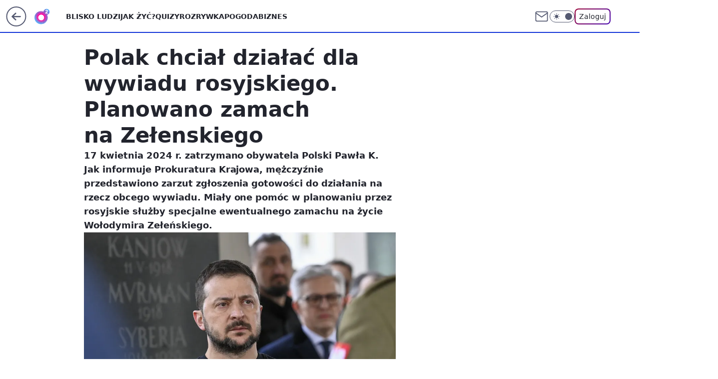

--- FILE ---
content_type: application/javascript
request_url: https://rek.www.wp.pl/gaf.js?rv=2&sn=o2_o2_pl&pvid=aba9a9a03294ed7736d5&rekids=236060&phtml=www.o2.pl%2Fpozostale%2Fprokuratura-zatrzymala-polaka-dzialal-na-rzecz-rosyjskiego-wywiadu-7018311150148544a&abtest=adtech%7CPRGM-1047%7CA%3Badtech%7CPU-335%7CA%3Badtech%7CPRG-3468%7CA%3Badtech%7CPRGM-1036%7CB%3Badtech%7CFP-76%7CA%3Badtech%7CPRGM-1356%7CA%3Badtech%7CPRGM-1419%7CC%3Badtech%7CPRGM-1589%7CB%3Badtech%7CPRGM-1576%7CB%3Badtech%7CPRGM-1443%7CA%3Badtech%7CPRGM-1421%7CA%3Badtech%7CPRGM-1587%7CA%3Badtech%7CPRGM-1215%7CC&PWA_adbd=0&darkmode=0&highLayout=0&layout=wide&navType=navigate&cdl=0&ctype=article&ciab=IAB12%2CIAB-v3-1020&cuct=PK-5753&cid=7018311150148544&csystem=ncr&cdate=2024-04-18&REKtagi=pilne%3Bpolska%3Bukraina%3Brosyjski_wywiad&vw=1280&vh=720&p1=0&spin=r4bnd88w&bcv=2
body_size: 3857
content:
r4bnd88w({"spin":"r4bnd88w","bunch":236060,"context":{"dsa":false,"minor":false,"bidRequestId":"f1771384-e3c5-4676-9d58-e221c3d8975e","maConfig":{"timestamp":"2026-01-15T08:59:46.335Z"},"dfpConfig":{"timestamp":"2026-01-15T11:58:29.480Z"},"sda":[],"targeting":{"client":{},"server":{},"query":{"PWA_adbd":"0","REKtagi":"pilne;polska;ukraina;rosyjski_wywiad","abtest":"adtech|PRGM-1047|A;adtech|PU-335|A;adtech|PRG-3468|A;adtech|PRGM-1036|B;adtech|FP-76|A;adtech|PRGM-1356|A;adtech|PRGM-1419|C;adtech|PRGM-1589|B;adtech|PRGM-1576|B;adtech|PRGM-1443|A;adtech|PRGM-1421|A;adtech|PRGM-1587|A;adtech|PRGM-1215|C","bcv":"2","cdate":"2024-04-18","cdl":"0","ciab":"IAB12,IAB-v3-1020","cid":"7018311150148544","csystem":"ncr","ctype":"article","cuct":"PK-5753","darkmode":"0","highLayout":"0","layout":"wide","navType":"navigate","p1":"0","phtml":"www.o2.pl/pozostale/prokuratura-zatrzymala-polaka-dzialal-na-rzecz-rosyjskiego-wywiadu-7018311150148544a","pvid":"aba9a9a03294ed7736d5","rekids":"236060","rv":"2","sn":"o2_o2_pl","spin":"r4bnd88w","vh":"720","vw":"1280"}},"directOnly":0,"geo":{"country":"840","region":"","city":""},"statid":"","mlId":"","rshsd":"12","isRobot":false,"curr":{"EUR":4.2192,"USD":3.6346,"CHF":4.5302,"GBP":4.8692},"rv":"2","status":{"advf":2,"ma":2,"ma_ads-bidder":2,"ma_cpv-bidder":2,"ma_high-cpm-bidder":2}},"slots":{"10":{"delivered":"","campaign":null,"dfpConfig":null},"11":{"delivered":"1","campaign":null,"dfpConfig":{"placement":"/89844762/Desktop_O2.pl_x11_art","roshash":"ADLO","ceil":100,"sizes":[[620,280],[336,280],[300,250]],"namedSizes":["fluid"],"div":"div-gpt-ad-x11-art","targeting":{"DFPHASH":"ADLO","emptygaf":"0"},"gfp":"ADLO"}},"12":{"delivered":"1","campaign":null,"dfpConfig":{"placement":"/89844762/Desktop_O2.pl_x12_art","roshash":"ADLO","ceil":100,"sizes":[[620,280],[336,280],[300,250]],"namedSizes":["fluid"],"div":"div-gpt-ad-x12-art","targeting":{"DFPHASH":"ADLO","emptygaf":"0"},"gfp":"ADLO"}},"13":{"delivered":"1","campaign":null,"dfpConfig":{"placement":"/89844762/Desktop_O2.pl_x13_art","roshash":"ADLO","ceil":100,"sizes":[[620,280],[336,280],[300,250]],"namedSizes":["fluid"],"div":"div-gpt-ad-x13-art","targeting":{"DFPHASH":"ADLO","emptygaf":"0"},"gfp":"ADLO"}},"14":{"delivered":"1","campaign":null,"dfpConfig":{"placement":"/89844762/Desktop_O2.pl_x14_art","roshash":"ADLO","ceil":100,"sizes":[[620,280],[336,280],[300,250]],"namedSizes":["fluid"],"div":"div-gpt-ad-x14-art","targeting":{"DFPHASH":"ADLO","emptygaf":"0"},"gfp":"ADLO"}},"15":{"delivered":"1","campaign":null,"dfpConfig":{"placement":"/89844762/Desktop_O2.pl_x15_art","roshash":"ADLO","ceil":100,"sizes":[[728,90],[970,300],[950,90],[980,120],[980,90],[970,150],[970,90],[970,250],[930,180],[950,200],[750,100],[970,66],[750,200],[960,90],[970,100],[750,300],[970,200],[950,300]],"namedSizes":["fluid"],"div":"div-gpt-ad-x15-art","targeting":{"DFPHASH":"ADLO","emptygaf":"0"},"gfp":"ADLO"}},"2":{"delivered":"1","campaign":null,"dfpConfig":{"placement":"/89844762/Desktop_O2.pl_x02","roshash":"BJMP","ceil":100,"sizes":[[970,300],[970,600],[750,300],[950,300],[980,600],[1920,870],[1200,600],[750,400],[960,640]],"namedSizes":["fluid"],"div":"div-gpt-ad-x02","targeting":{"DFPHASH":"BJMP","emptygaf":"0"},"gfp":"BJMP"}},"25":{"delivered":"1","campaign":null,"dfpConfig":{"placement":"/89844762/Desktop_O2.pl_x25_art","roshash":"ADLO","ceil":100,"sizes":[[620,280],[336,280],[300,250]],"namedSizes":["fluid"],"div":"div-gpt-ad-x25-art","targeting":{"DFPHASH":"ADLO","emptygaf":"0"},"gfp":"ADLO"}},"27":{"delivered":"1","campaign":null,"dfpConfig":{"placement":"/89844762/Desktop_O2.pl_x27_art","roshash":"ADLO","ceil":100,"sizes":[[160,600],[120,600]],"namedSizes":["fluid"],"div":"div-gpt-ad-x27-art","targeting":{"DFPHASH":"ADLO","emptygaf":"0"},"gfp":"ADLO"}},"3":{"lazy":1,"delivered":"1","campaign":{"id":"188194","adm":{"bunch":"236060","creations":[{"height":300,"showLabel":true,"src":"https://mamc.wpcdn.pl/188194/1767968863816/autopromo_750x300.jpeg","trackers":{"click":[""],"cview":["//ma.wp.pl/ma.gif?clid=36d4f1d950aab392a9c26b186b340e10\u0026SN=o2_o2_pl\u0026pvid=aba9a9a03294ed7736d5\u0026action=cvimp\u0026pg=www.o2.pl\u0026par=inver%3D2%26ip%3DzpPHOtrnuyYuQ2zZv9cBeWtAQnY7w3t7OlzZ5GF10ho%26test%3D0%26tpID%3D1402313%26iabSiteCategories%3D%26hBudgetRate%3DADGJMPS%26bidderID%3D11%26publisherID%3D308%26seatFee%3DyWUSp1qcU83JHU1BAaLhWGQ06fDUQUbmif01T9Y6p-s%26seatID%3D36d4f1d950aab392a9c26b186b340e10%26billing%3Dcpv%26org_id%3D25%26emission%3D3044175%26source%3DTG%26isDev%3Dfalse%26device%3DPERSONAL_COMPUTER%26cur%3DPLN%26geo%3D840%253B%253B%26rekid%3D236060%26slotSizeWxH%3D750x300%26targetDomain%3Dwp.pl%26pricingModel%3D9zKn_fBCIoeMUJuOZtjbYpSQ1B0Or7CSOqkTBZ4NEOY%26sn%3Do2_o2_pl%26hBidPrice%3DADGJMPS%26partnerID%3D%26contentID%3D7018311150148544%26ssp%3Dwp.pl%26editedTimestamp%3D1767969656%26is_adblock%3D0%26utility%3DBhqnZjGQYTPLpVSrDzXr90LINInGeoUfAZzrI5E595w52tLzlYZfeYf_e4jlRBvb%26medium%3Ddisplay%26conversionValue%3D0%26domain%3Dwww.o2.pl%26creationID%3D1469534%26workfID%3D188194%26order%3D265827%26is_robot%3D0%26userID%3D__UNKNOWN_TELL_US__%26pvid%3Daba9a9a03294ed7736d5%26bidTimestamp%3D1768735165%26platform%3D8%26slotID%3D003%26client_id%3D43444%26iabPageCategories%3D%26ttl%3D1768821565%26bidReqID%3Df1771384-e3c5-4676-9d58-e221c3d8975e"],"impression":["//ma.wp.pl/ma.gif?clid=36d4f1d950aab392a9c26b186b340e10\u0026SN=o2_o2_pl\u0026pvid=aba9a9a03294ed7736d5\u0026action=delivery\u0026pg=www.o2.pl\u0026par=client_id%3D43444%26iabPageCategories%3D%26ttl%3D1768821565%26bidReqID%3Df1771384-e3c5-4676-9d58-e221c3d8975e%26inver%3D2%26ip%3DzpPHOtrnuyYuQ2zZv9cBeWtAQnY7w3t7OlzZ5GF10ho%26test%3D0%26tpID%3D1402313%26iabSiteCategories%3D%26hBudgetRate%3DADGJMPS%26bidderID%3D11%26publisherID%3D308%26seatFee%3DyWUSp1qcU83JHU1BAaLhWGQ06fDUQUbmif01T9Y6p-s%26seatID%3D36d4f1d950aab392a9c26b186b340e10%26billing%3Dcpv%26org_id%3D25%26emission%3D3044175%26source%3DTG%26isDev%3Dfalse%26device%3DPERSONAL_COMPUTER%26cur%3DPLN%26geo%3D840%253B%253B%26rekid%3D236060%26slotSizeWxH%3D750x300%26targetDomain%3Dwp.pl%26pricingModel%3D9zKn_fBCIoeMUJuOZtjbYpSQ1B0Or7CSOqkTBZ4NEOY%26sn%3Do2_o2_pl%26hBidPrice%3DADGJMPS%26partnerID%3D%26contentID%3D7018311150148544%26ssp%3Dwp.pl%26editedTimestamp%3D1767969656%26is_adblock%3D0%26utility%3DBhqnZjGQYTPLpVSrDzXr90LINInGeoUfAZzrI5E595w52tLzlYZfeYf_e4jlRBvb%26medium%3Ddisplay%26conversionValue%3D0%26domain%3Dwww.o2.pl%26creationID%3D1469534%26workfID%3D188194%26order%3D265827%26is_robot%3D0%26userID%3D__UNKNOWN_TELL_US__%26pvid%3Daba9a9a03294ed7736d5%26bidTimestamp%3D1768735165%26platform%3D8%26slotID%3D003"],"view":["//ma.wp.pl/ma.gif?clid=36d4f1d950aab392a9c26b186b340e10\u0026SN=o2_o2_pl\u0026pvid=aba9a9a03294ed7736d5\u0026action=view\u0026pg=www.o2.pl\u0026par=editedTimestamp%3D1767969656%26is_adblock%3D0%26utility%3DBhqnZjGQYTPLpVSrDzXr90LINInGeoUfAZzrI5E595w52tLzlYZfeYf_e4jlRBvb%26medium%3Ddisplay%26conversionValue%3D0%26domain%3Dwww.o2.pl%26creationID%3D1469534%26workfID%3D188194%26order%3D265827%26is_robot%3D0%26userID%3D__UNKNOWN_TELL_US__%26pvid%3Daba9a9a03294ed7736d5%26bidTimestamp%3D1768735165%26platform%3D8%26slotID%3D003%26client_id%3D43444%26iabPageCategories%3D%26ttl%3D1768821565%26bidReqID%3Df1771384-e3c5-4676-9d58-e221c3d8975e%26inver%3D2%26ip%3DzpPHOtrnuyYuQ2zZv9cBeWtAQnY7w3t7OlzZ5GF10ho%26test%3D0%26tpID%3D1402313%26iabSiteCategories%3D%26hBudgetRate%3DADGJMPS%26bidderID%3D11%26publisherID%3D308%26seatFee%3DyWUSp1qcU83JHU1BAaLhWGQ06fDUQUbmif01T9Y6p-s%26seatID%3D36d4f1d950aab392a9c26b186b340e10%26billing%3Dcpv%26org_id%3D25%26emission%3D3044175%26source%3DTG%26isDev%3Dfalse%26device%3DPERSONAL_COMPUTER%26cur%3DPLN%26geo%3D840%253B%253B%26rekid%3D236060%26slotSizeWxH%3D750x300%26targetDomain%3Dwp.pl%26pricingModel%3D9zKn_fBCIoeMUJuOZtjbYpSQ1B0Or7CSOqkTBZ4NEOY%26sn%3Do2_o2_pl%26hBidPrice%3DADGJMPS%26partnerID%3D%26contentID%3D7018311150148544%26ssp%3Dwp.pl"]},"transparentPlaceholder":false,"type":"image","url":"https://pilot.wp.pl/program/tv-puls-hd/?utm_source=autopromo\u0026utm_medium=display\u0026utm_campaign=2024_puls","width":750}],"redir":"https://ma.wp.pl/redirma?SN=o2_o2_pl\u0026pvid=aba9a9a03294ed7736d5\u0026par=test%3D0%26hBidPrice%3DADGJMPS%26utility%3DBhqnZjGQYTPLpVSrDzXr90LINInGeoUfAZzrI5E595w52tLzlYZfeYf_e4jlRBvb%26emission%3D3044175%26pvid%3Daba9a9a03294ed7736d5%26bidTimestamp%3D1768735165%26iabSiteCategories%3D%26hBudgetRate%3DADGJMPS%26publisherID%3D308%26editedTimestamp%3D1767969656%26domain%3Dwww.o2.pl%26creationID%3D1469534%26is_robot%3D0%26slotID%3D003%26cur%3DPLN%26partnerID%3D%26contentID%3D7018311150148544%26ssp%3Dwp.pl%26platform%3D8%26client_id%3D43444%26bidReqID%3Df1771384-e3c5-4676-9d58-e221c3d8975e%26inver%3D2%26seatID%3D36d4f1d950aab392a9c26b186b340e10%26isDev%3Dfalse%26device%3DPERSONAL_COMPUTER%26rekid%3D236060%26seatFee%3DyWUSp1qcU83JHU1BAaLhWGQ06fDUQUbmif01T9Y6p-s%26source%3DTG%26sn%3Do2_o2_pl%26is_adblock%3D0%26medium%3Ddisplay%26workfID%3D188194%26order%3D265827%26ttl%3D1768821565%26bidderID%3D11%26billing%3Dcpv%26slotSizeWxH%3D750x300%26targetDomain%3Dwp.pl%26conversionValue%3D0%26tpID%3D1402313%26org_id%3D25%26pricingModel%3D9zKn_fBCIoeMUJuOZtjbYpSQ1B0Or7CSOqkTBZ4NEOY%26userID%3D__UNKNOWN_TELL_US__%26geo%3D840%253B%253B%26iabPageCategories%3D%26ip%3DzpPHOtrnuyYuQ2zZv9cBeWtAQnY7w3t7OlzZ5GF10ho\u0026url=","slot":"3"},"creative":{"Id":"1469534","provider":"ma_cpv-bidder","roshash":"ADGJ","height":300,"width":750,"touchpointId":"1402313","source":{"bidder":"cpv-bidder"}},"sellingModel":{"model":"CPM_INT"}},"dfpConfig":{"placement":"/89844762/Desktop_O2.pl_x03_art","roshash":"ADLO","ceil":100,"sizes":[[728,90],[970,300],[950,90],[980,120],[980,90],[970,150],[970,90],[970,250],[930,180],[950,200],[750,100],[970,66],[750,200],[960,90],[970,100],[750,300],[970,200],[950,300]],"namedSizes":["fluid"],"div":"div-gpt-ad-x03-art","targeting":{"DFPHASH":"ADLO","emptygaf":"0"},"gfp":"ADLO"}},"32":{"delivered":"1","campaign":null,"dfpConfig":{"placement":"/89844762/Desktop_O2.pl_x32_art","roshash":"ADLO","ceil":100,"sizes":[[620,280],[336,280],[300,250]],"namedSizes":["fluid"],"div":"div-gpt-ad-x32-art","targeting":{"DFPHASH":"ADLO","emptygaf":"0"},"gfp":"ADLO"}},"33":{"delivered":"1","campaign":null,"dfpConfig":{"placement":"/89844762/Desktop_O2.pl_x33_art","roshash":"ADLO","ceil":100,"sizes":[[620,280],[336,280],[300,250]],"namedSizes":["fluid"],"div":"div-gpt-ad-x33-art","targeting":{"DFPHASH":"ADLO","emptygaf":"0"},"gfp":"ADLO"}},"35":{"delivered":"1","campaign":null,"dfpConfig":{"placement":"/89844762/Desktop_O2.pl_x35_art","roshash":"ADLO","ceil":100,"sizes":[[300,600],[300,250]],"namedSizes":["fluid"],"div":"div-gpt-ad-x35-art","targeting":{"DFPHASH":"ADLO","emptygaf":"0"},"gfp":"ADLO"}},"36":{"lazy":1,"delivered":"1","campaign":{"id":"188161","adm":{"bunch":"236060","creations":[{"height":250,"showLabel":true,"src":"https://mamc.wpcdn.pl/188161/1767956408070/WP_Dreams_300x250.jpg","trackers":{"click":[""],"cview":["//ma.wp.pl/ma.gif?clid=36d4f1d950aab392a9c26b186b340e10\u0026SN=o2_o2_pl\u0026pvid=aba9a9a03294ed7736d5\u0026action=cvimp\u0026pg=www.o2.pl\u0026par=hBudgetRate%3DADGKUZi%26slotSizeWxH%3D300x250%26seatFee%3Dlya4BUxc8IiEPeyY_c4NWHpQM-uj47zvwfA8oOcomck%26tpID%3D1402083%26billing%3Dcpv%26contentID%3D7018311150148544%26conversionValue%3D0%26client_id%3D29799%26is_robot%3D0%26is_adblock%3D0%26pvid%3Daba9a9a03294ed7736d5%26ip%3DEgt3NTgvB8vN8t4Tq0cNVQYtE7LM7YwfiqRrcwZiMiA%26targetDomain%3Dbestfilm.pl%26cur%3DPLN%26test%3D0%26workfID%3D188161%26seatID%3D36d4f1d950aab392a9c26b186b340e10%26org_id%3D25%26utility%3DuQhlZQSrPSKzDLM8cA0uKVK94uOvEjSfSZogERsohtO5sn2suHh6Q7o7KBzXa1fb%26inver%3D2%26slotID%3D036%26source%3DTG%26editedTimestamp%3D1767956429%26pricingModel%3Dovz7zbkhPlMBn6YUy0x2n7NG0RQ49jsfU1c6-dsj4jQ%26iabPageCategories%3D%26ttl%3D1768821565%26medium%3Ddisplay%26device%3DPERSONAL_COMPUTER%26userID%3D__UNKNOWN_TELL_US__%26rekid%3D236060%26iabSiteCategories%3D%26geo%3D840%253B%253B%26hBidPrice%3DBIQVaemsDPZe%26partnerID%3D%26bidReqID%3Df1771384-e3c5-4676-9d58-e221c3d8975e%26domain%3Dwww.o2.pl%26order%3D265877%26isDev%3Dfalse%26platform%3D8%26ssp%3Dwp.pl%26publisherID%3D308%26creationID%3D1469370%26sn%3Do2_o2_pl%26bidderID%3D11%26emission%3D3044433%26bidTimestamp%3D1768735165"],"impression":["//ma.wp.pl/ma.gif?clid=36d4f1d950aab392a9c26b186b340e10\u0026SN=o2_o2_pl\u0026pvid=aba9a9a03294ed7736d5\u0026action=delivery\u0026pg=www.o2.pl\u0026par=ip%3DEgt3NTgvB8vN8t4Tq0cNVQYtE7LM7YwfiqRrcwZiMiA%26targetDomain%3Dbestfilm.pl%26cur%3DPLN%26test%3D0%26workfID%3D188161%26seatID%3D36d4f1d950aab392a9c26b186b340e10%26org_id%3D25%26utility%3DuQhlZQSrPSKzDLM8cA0uKVK94uOvEjSfSZogERsohtO5sn2suHh6Q7o7KBzXa1fb%26inver%3D2%26slotID%3D036%26source%3DTG%26editedTimestamp%3D1767956429%26pricingModel%3Dovz7zbkhPlMBn6YUy0x2n7NG0RQ49jsfU1c6-dsj4jQ%26iabPageCategories%3D%26ttl%3D1768821565%26medium%3Ddisplay%26device%3DPERSONAL_COMPUTER%26userID%3D__UNKNOWN_TELL_US__%26rekid%3D236060%26iabSiteCategories%3D%26geo%3D840%253B%253B%26hBidPrice%3DBIQVaemsDPZe%26partnerID%3D%26bidReqID%3Df1771384-e3c5-4676-9d58-e221c3d8975e%26domain%3Dwww.o2.pl%26order%3D265877%26isDev%3Dfalse%26platform%3D8%26ssp%3Dwp.pl%26publisherID%3D308%26creationID%3D1469370%26sn%3Do2_o2_pl%26bidderID%3D11%26emission%3D3044433%26bidTimestamp%3D1768735165%26hBudgetRate%3DADGKUZi%26slotSizeWxH%3D300x250%26seatFee%3Dlya4BUxc8IiEPeyY_c4NWHpQM-uj47zvwfA8oOcomck%26tpID%3D1402083%26billing%3Dcpv%26contentID%3D7018311150148544%26conversionValue%3D0%26client_id%3D29799%26is_robot%3D0%26is_adblock%3D0%26pvid%3Daba9a9a03294ed7736d5"],"view":["//ma.wp.pl/ma.gif?clid=36d4f1d950aab392a9c26b186b340e10\u0026SN=o2_o2_pl\u0026pvid=aba9a9a03294ed7736d5\u0026action=view\u0026pg=www.o2.pl\u0026par=slotID%3D036%26source%3DTG%26editedTimestamp%3D1767956429%26pricingModel%3Dovz7zbkhPlMBn6YUy0x2n7NG0RQ49jsfU1c6-dsj4jQ%26iabPageCategories%3D%26ttl%3D1768821565%26medium%3Ddisplay%26device%3DPERSONAL_COMPUTER%26userID%3D__UNKNOWN_TELL_US__%26rekid%3D236060%26iabSiteCategories%3D%26geo%3D840%253B%253B%26hBidPrice%3DBIQVaemsDPZe%26partnerID%3D%26bidReqID%3Df1771384-e3c5-4676-9d58-e221c3d8975e%26domain%3Dwww.o2.pl%26order%3D265877%26isDev%3Dfalse%26platform%3D8%26ssp%3Dwp.pl%26publisherID%3D308%26creationID%3D1469370%26sn%3Do2_o2_pl%26bidderID%3D11%26emission%3D3044433%26bidTimestamp%3D1768735165%26hBudgetRate%3DADGKUZi%26slotSizeWxH%3D300x250%26seatFee%3Dlya4BUxc8IiEPeyY_c4NWHpQM-uj47zvwfA8oOcomck%26tpID%3D1402083%26billing%3Dcpv%26contentID%3D7018311150148544%26conversionValue%3D0%26client_id%3D29799%26is_robot%3D0%26is_adblock%3D0%26pvid%3Daba9a9a03294ed7736d5%26ip%3DEgt3NTgvB8vN8t4Tq0cNVQYtE7LM7YwfiqRrcwZiMiA%26targetDomain%3Dbestfilm.pl%26cur%3DPLN%26test%3D0%26workfID%3D188161%26seatID%3D36d4f1d950aab392a9c26b186b340e10%26org_id%3D25%26utility%3DuQhlZQSrPSKzDLM8cA0uKVK94uOvEjSfSZogERsohtO5sn2suHh6Q7o7KBzXa1fb%26inver%3D2"]},"transparentPlaceholder":false,"type":"image","url":"https://bestfilm.pl/catalogue/dreams","width":300}],"redir":"https://ma.wp.pl/redirma?SN=o2_o2_pl\u0026pvid=aba9a9a03294ed7736d5\u0026par=source%3DTG%26editedTimestamp%3D1767956429%26rekid%3D236060%26geo%3D840%253B%253B%26publisherID%3D308%26inver%3D2%26domain%3Dwww.o2.pl%26emission%3D3044433%26contentID%3D7018311150148544%26utility%3DuQhlZQSrPSKzDLM8cA0uKVK94uOvEjSfSZogERsohtO5sn2suHh6Q7o7KBzXa1fb%26ttl%3D1768821565%26iabSiteCategories%3D%26bidReqID%3Df1771384-e3c5-4676-9d58-e221c3d8975e%26hBudgetRate%3DADGKUZi%26conversionValue%3D0%26client_id%3D29799%26pvid%3Daba9a9a03294ed7736d5%26cur%3DPLN%26medium%3Ddisplay%26partnerID%3D%26order%3D265877%26creationID%3D1469370%26is_adblock%3D0%26seatID%3D36d4f1d950aab392a9c26b186b340e10%26slotID%3D036%26isDev%3Dfalse%26sn%3Do2_o2_pl%26billing%3Dcpv%26ip%3DEgt3NTgvB8vN8t4Tq0cNVQYtE7LM7YwfiqRrcwZiMiA%26targetDomain%3Dbestfilm.pl%26pricingModel%3Dovz7zbkhPlMBn6YUy0x2n7NG0RQ49jsfU1c6-dsj4jQ%26iabPageCategories%3D%26userID%3D__UNKNOWN_TELL_US__%26slotSizeWxH%3D300x250%26seatFee%3Dlya4BUxc8IiEPeyY_c4NWHpQM-uj47zvwfA8oOcomck%26test%3D0%26workfID%3D188161%26hBidPrice%3DBIQVaemsDPZe%26platform%3D8%26ssp%3Dwp.pl%26bidderID%3D11%26bidTimestamp%3D1768735165%26is_robot%3D0%26device%3DPERSONAL_COMPUTER%26tpID%3D1402083%26org_id%3D25\u0026url=","slot":"36"},"creative":{"Id":"1469370","provider":"ma_cpv-bidder","roshash":"ADGJ","height":250,"width":300,"touchpointId":"1402083","source":{"bidder":"cpv-bidder"}},"sellingModel":{"model":"CPV_INT"}},"dfpConfig":{"placement":"/89844762/Desktop_O2.pl_x36_art","roshash":"ADLO","ceil":100,"sizes":[[300,600],[300,250]],"namedSizes":["fluid"],"div":"div-gpt-ad-x36-art","targeting":{"DFPHASH":"ADLO","emptygaf":"0"},"gfp":"ADLO"}},"37":{"delivered":"1","campaign":null,"dfpConfig":{"placement":"/89844762/Desktop_O2.pl_x37_art","roshash":"ADLO","ceil":100,"sizes":[[300,600],[300,250]],"namedSizes":["fluid"],"div":"div-gpt-ad-x37-art","targeting":{"DFPHASH":"ADLO","emptygaf":"0"},"gfp":"ADLO"}},"40":{"delivered":"1","campaign":null,"dfpConfig":{"placement":"/89844762/Desktop_O2.pl_x40","roshash":"AFIL","ceil":100,"sizes":[[300,250]],"namedSizes":["fluid"],"div":"div-gpt-ad-x40","targeting":{"DFPHASH":"AFIL","emptygaf":"0"},"gfp":"AFIL"}},"5":{"delivered":"1","campaign":null,"dfpConfig":{"placement":"/89844762/Desktop_O2.pl_x05_art","roshash":"ADLO","ceil":100,"sizes":[[620,280],[336,280],[300,250]],"namedSizes":["fluid"],"div":"div-gpt-ad-x05-art","targeting":{"DFPHASH":"ADLO","emptygaf":"0"},"gfp":"ADLO"}},"50":{"delivered":"1","campaign":null,"dfpConfig":{"placement":"/89844762/Desktop_O2.pl_x50_art","roshash":"ADLO","ceil":100,"sizes":[[728,90],[970,300],[950,90],[980,120],[980,90],[970,150],[970,90],[970,250],[930,180],[950,200],[750,100],[970,66],[750,200],[960,90],[970,100],[750,300],[970,200],[950,300]],"namedSizes":["fluid"],"div":"div-gpt-ad-x50-art","targeting":{"DFPHASH":"ADLO","emptygaf":"0"},"gfp":"ADLO"}},"52":{"delivered":"1","campaign":null,"dfpConfig":{"placement":"/89844762/Desktop_O2.pl_x52_art","roshash":"ADLO","ceil":100,"sizes":[[300,250]],"namedSizes":["fluid"],"div":"div-gpt-ad-x52-art","targeting":{"DFPHASH":"ADLO","emptygaf":"0"},"gfp":"ADLO"}},"529":{"delivered":"1","campaign":null,"dfpConfig":{"placement":"/89844762/Desktop_O2.pl_x529","roshash":"ADLO","ceil":100,"sizes":[[300,250]],"namedSizes":["fluid"],"div":"div-gpt-ad-x529","targeting":{"DFPHASH":"ADLO","emptygaf":"0"},"gfp":"ADLO"}},"53":{"delivered":"1","campaign":null,"dfpConfig":{"placement":"/89844762/Desktop_O2.pl_x53_art","roshash":"ADLO","ceil":100,"sizes":[[728,90],[970,300],[950,90],[980,120],[980,90],[970,150],[970,600],[970,90],[970,250],[930,180],[950,200],[750,100],[970,66],[750,200],[960,90],[970,100],[750,300],[970,200],[940,600]],"namedSizes":["fluid"],"div":"div-gpt-ad-x53-art","targeting":{"DFPHASH":"ADLO","emptygaf":"0"},"gfp":"ADLO"}},"531":{"delivered":"1","campaign":null,"dfpConfig":{"placement":"/89844762/Desktop_O2.pl_x531","roshash":"ADLO","ceil":100,"sizes":[[300,250]],"namedSizes":["fluid"],"div":"div-gpt-ad-x531","targeting":{"DFPHASH":"ADLO","emptygaf":"0"},"gfp":"ADLO"}},"541":{"delivered":"1","campaign":null,"dfpConfig":{"placement":"/89844762/Desktop_O2.pl_x541_art","roshash":"ADLO","ceil":100,"sizes":[[300,600],[300,250]],"namedSizes":["fluid"],"div":"div-gpt-ad-x541-art","targeting":{"DFPHASH":"ADLO","emptygaf":"0"},"gfp":"ADLO"}},"59":{"delivered":"1","campaign":null,"dfpConfig":{"placement":"/89844762/Desktop_O2.pl_x59_art","roshash":"ADLO","ceil":100,"sizes":[[300,600],[300,250]],"namedSizes":["fluid"],"div":"div-gpt-ad-x59-art","targeting":{"DFPHASH":"ADLO","emptygaf":"0"},"gfp":"ADLO"}},"6":{"delivered":"","campaign":null,"dfpConfig":null},"61":{"delivered":"1","campaign":null,"dfpConfig":{"placement":"/89844762/Desktop_O2.pl_x61_art","roshash":"ADLO","ceil":100,"sizes":[[620,280],[336,280],[300,250]],"namedSizes":["fluid"],"div":"div-gpt-ad-x61-art","targeting":{"DFPHASH":"ADLO","emptygaf":"0"},"gfp":"ADLO"}},"62":{"delivered":"","campaign":null,"dfpConfig":null},"63":{"delivered":"","campaign":null,"dfpConfig":null},"67":{"delivered":"1","campaign":null,"dfpConfig":{"placement":"/89844762/Desktop_O2.pl_x67_art","roshash":"ADJM","ceil":100,"sizes":[[300,50]],"namedSizes":["fluid"],"div":"div-gpt-ad-x67-art","targeting":{"DFPHASH":"ADJM","emptygaf":"0"},"gfp":"ADJM"}},"70":{"delivered":"1","campaign":null,"dfpConfig":{"placement":"/89844762/Desktop_O2.pl_x70_art","roshash":"ADLO","ceil":100,"sizes":[[728,90],[970,300],[950,90],[980,120],[980,90],[970,150],[970,90],[970,250],[930,180],[950,200],[750,100],[970,66],[750,200],[960,90],[970,100],[750,300],[970,200],[950,300]],"namedSizes":["fluid"],"div":"div-gpt-ad-x70-art","targeting":{"DFPHASH":"ADLO","emptygaf":"0"},"gfp":"ADLO"}},"71":{"delivered":"1","campaign":null,"dfpConfig":{"placement":"/89844762/Desktop_O2.pl_x71_art","roshash":"ADLO","ceil":100,"sizes":[[300,600],[300,250]],"namedSizes":["fluid"],"div":"div-gpt-ad-x71-art","targeting":{"DFPHASH":"ADLO","emptygaf":"0"},"gfp":"ADLO"}},"72":{"delivered":"1","campaign":null,"dfpConfig":{"placement":"/89844762/Desktop_O2.pl_x72_art","roshash":"ADLO","ceil":100,"sizes":[[300,600],[300,250]],"namedSizes":["fluid"],"div":"div-gpt-ad-x72-art","targeting":{"DFPHASH":"ADLO","emptygaf":"0"},"gfp":"ADLO"}},"73":{"delivered":"1","campaign":null,"dfpConfig":{"placement":"/89844762/Desktop_O2.pl_x73_art","roshash":"ADLO","ceil":100,"sizes":[[300,600],[300,250]],"namedSizes":["fluid"],"div":"div-gpt-ad-x73-art","targeting":{"DFPHASH":"ADLO","emptygaf":"0"},"gfp":"ADLO"}},"74":{"delivered":"1","campaign":null,"dfpConfig":{"placement":"/89844762/Desktop_O2.pl_x74_art","roshash":"ADLO","ceil":100,"sizes":[[300,600],[300,250]],"namedSizes":["fluid"],"div":"div-gpt-ad-x74-art","targeting":{"DFPHASH":"ADLO","emptygaf":"0"},"gfp":"ADLO"}},"79":{"delivered":"1","campaign":null,"dfpConfig":{"placement":"/89844762/Desktop_O2.pl_x79_art","roshash":"ADLO","ceil":100,"sizes":[[300,600],[300,250]],"namedSizes":["fluid"],"div":"div-gpt-ad-x79-art","targeting":{"DFPHASH":"ADLO","emptygaf":"0"},"gfp":"ADLO"}},"8":{"delivered":"","campaign":null,"dfpConfig":null},"80":{"delivered":"1","campaign":null,"dfpConfig":{"placement":"/89844762/Desktop_O2.pl_x80_art","roshash":"ADLO","ceil":100,"sizes":[[1,1]],"namedSizes":["fluid"],"div":"div-gpt-ad-x80-art","isNative":1,"targeting":{"DFPHASH":"ADLO","emptygaf":"0"},"gfp":"ADLO"}},"81":{"delivered":"1","campaign":null,"dfpConfig":{"placement":"/89844762/Desktop_O2.pl_x81_art","roshash":"ADLO","ceil":100,"sizes":[[1,1]],"namedSizes":["fluid"],"div":"div-gpt-ad-x81-art","isNative":1,"targeting":{"DFPHASH":"ADLO","emptygaf":"0"},"gfp":"ADLO"}},"810":{"delivered":"","campaign":null,"dfpConfig":null},"811":{"delivered":"","campaign":null,"dfpConfig":null},"812":{"delivered":"","campaign":null,"dfpConfig":null},"813":{"delivered":"","campaign":null,"dfpConfig":null},"814":{"delivered":"","campaign":null,"dfpConfig":null},"815":{"delivered":"","campaign":null,"dfpConfig":null},"816":{"delivered":"","campaign":null,"dfpConfig":null},"817":{"delivered":"","campaign":null,"dfpConfig":null},"818":{"delivered":"","campaign":null,"dfpConfig":null},"819":{"delivered":"","campaign":null,"dfpConfig":null},"82":{"delivered":"1","campaign":null,"dfpConfig":{"placement":"/89844762/Desktop_O2.pl_x82_art","roshash":"ADLO","ceil":100,"sizes":[[1,1]],"namedSizes":["fluid"],"div":"div-gpt-ad-x82-art","isNative":1,"targeting":{"DFPHASH":"ADLO","emptygaf":"0"},"gfp":"ADLO"}},"826":{"delivered":"","campaign":null,"dfpConfig":null},"827":{"delivered":"","campaign":null,"dfpConfig":null},"828":{"delivered":"","campaign":null,"dfpConfig":null},"83":{"delivered":"1","campaign":null,"dfpConfig":{"placement":"/89844762/Desktop_O2.pl_x83_art","roshash":"ADLO","ceil":100,"sizes":[[1,1]],"namedSizes":["fluid"],"div":"div-gpt-ad-x83-art","isNative":1,"targeting":{"DFPHASH":"ADLO","emptygaf":"0"},"gfp":"ADLO"}},"89":{"delivered":"","campaign":null,"dfpConfig":null},"9":{"delivered":"1","campaign":null,"dfpConfig":{"placement":"/89844762/Desktop_O2.pl_x09","roshash":"AFIL","ceil":100,"sizes":[[728,90],[970,300],[950,90],[980,120],[980,90],[970,150],[970,90],[970,250],[930,180],[950,200],[750,100],[970,66],[750,200],[960,90],[970,100],[750,300],[970,200],[950,300]],"namedSizes":["fluid"],"div":"div-gpt-ad-x09","targeting":{"DFPHASH":"AFIL","emptygaf":"0"},"gfp":"AFIL"}},"90":{"delivered":"1","campaign":null,"dfpConfig":{"placement":"/89844762/Desktop_O2.pl_x90_art","roshash":"ADLO","ceil":100,"sizes":[[728,90],[970,300],[950,90],[980,120],[980,90],[970,150],[970,90],[970,250],[930,180],[950,200],[750,100],[970,66],[750,200],[960,90],[970,100],[750,300],[970,200],[950,300]],"namedSizes":["fluid"],"div":"div-gpt-ad-x90-art","targeting":{"DFPHASH":"ADLO","emptygaf":"0"},"gfp":"ADLO"}},"92":{"delivered":"1","campaign":null,"dfpConfig":{"placement":"/89844762/Desktop_O2.pl_x92_art","roshash":"ADLO","ceil":100,"sizes":[[300,250]],"namedSizes":["fluid"],"div":"div-gpt-ad-x92-art","targeting":{"DFPHASH":"ADLO","emptygaf":"0"},"gfp":"ADLO"}},"93":{"delivered":"1","campaign":null,"dfpConfig":{"placement":"/89844762/Desktop_O2.pl_x93_art","roshash":"ADLO","ceil":100,"sizes":[[300,600],[300,250]],"namedSizes":["fluid"],"div":"div-gpt-ad-x93-art","targeting":{"DFPHASH":"ADLO","emptygaf":"0"},"gfp":"ADLO"}},"94":{"delivered":"1","campaign":null,"dfpConfig":{"placement":"/89844762/Desktop_O2.pl_x94_art","roshash":"ADLO","ceil":100,"sizes":[[300,600],[300,250]],"namedSizes":["fluid"],"div":"div-gpt-ad-x94-art","targeting":{"DFPHASH":"ADLO","emptygaf":"0"},"gfp":"ADLO"}},"95":{"delivered":"1","campaign":null,"dfpConfig":{"placement":"/89844762/Desktop_O2.pl_x95_art","roshash":"ADLO","ceil":100,"sizes":[[300,600],[300,250]],"namedSizes":["fluid"],"div":"div-gpt-ad-x95-art","targeting":{"DFPHASH":"ADLO","emptygaf":"0"},"gfp":"ADLO"}},"99":{"delivered":"1","campaign":null,"dfpConfig":{"placement":"/89844762/Desktop_O2.pl_x99_art","roshash":"ADLO","ceil":100,"sizes":[[300,600],[300,250]],"namedSizes":["fluid"],"div":"div-gpt-ad-x99-art","targeting":{"DFPHASH":"ADLO","emptygaf":"0"},"gfp":"ADLO"}}},"bdd":{}});